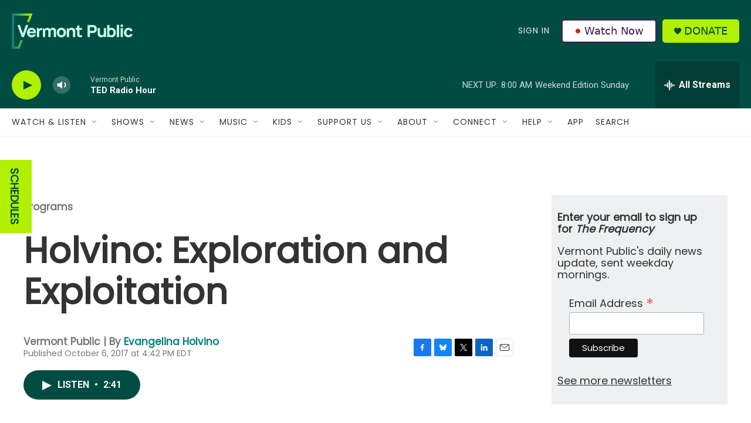

--- FILE ---
content_type: text/html; charset=utf-8
request_url: https://www.google.com/recaptcha/api2/aframe
body_size: 269
content:
<!DOCTYPE HTML><html><head><meta http-equiv="content-type" content="text/html; charset=UTF-8"></head><body><script nonce="HEKqFK6NpR805T493_H2GQ">/** Anti-fraud and anti-abuse applications only. See google.com/recaptcha */ try{var clients={'sodar':'https://pagead2.googlesyndication.com/pagead/sodar?'};window.addEventListener("message",function(a){try{if(a.source===window.parent){var b=JSON.parse(a.data);var c=clients[b['id']];if(c){var d=document.createElement('img');d.src=c+b['params']+'&rc='+(localStorage.getItem("rc::a")?sessionStorage.getItem("rc::b"):"");window.document.body.appendChild(d);sessionStorage.setItem("rc::e",parseInt(sessionStorage.getItem("rc::e")||0)+1);localStorage.setItem("rc::h",'1768739826817');}}}catch(b){}});window.parent.postMessage("_grecaptcha_ready", "*");}catch(b){}</script></body></html>